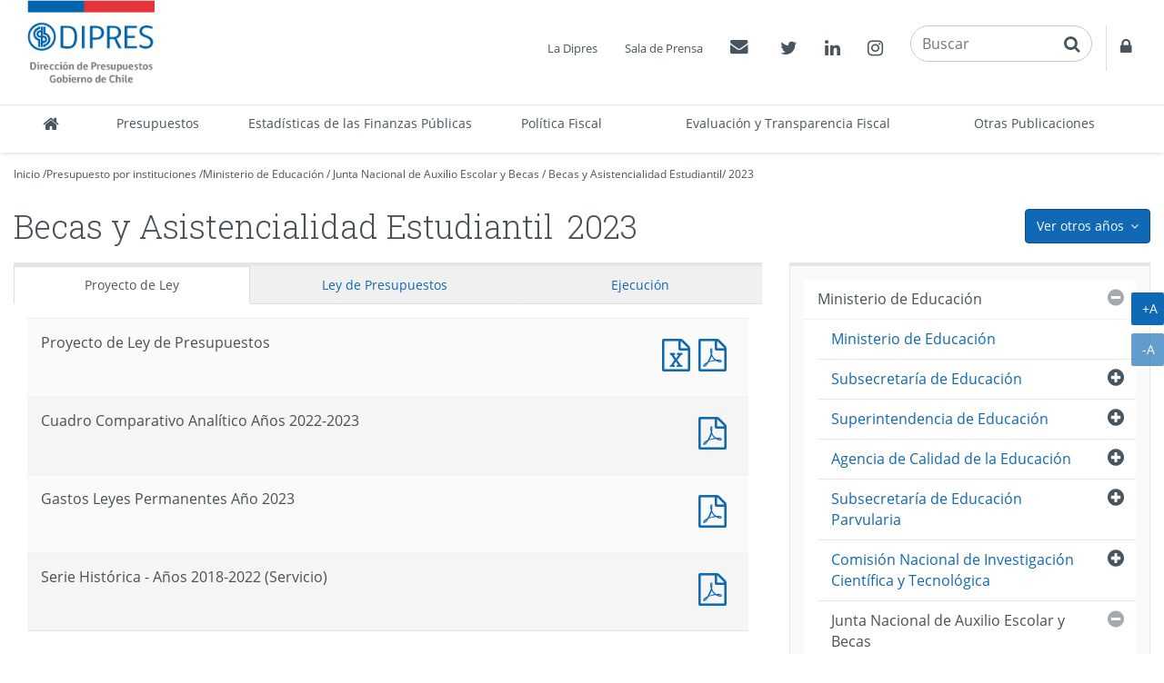

--- FILE ---
content_type: text/html
request_url: http://www.dipres.gob.cl/597/alt-multipropertyvalues-14458-35324.html
body_size: 2872
content:
<!DOCTYPE html
  PUBLIC "-//W3C//DTD HTML 4.01+RDFa 1.1//EN" "http://www.w3.org/MarkUp/DTD/html401-rdfa11-1.dtd">
<html lang="es"><head><meta http-equiv="Content-Type" content="text/html; charset=UTF-8"></head><body class="portadilla presupuestos-anios"><div id="main"><div class="contenedor-menu-rastro"><div class="container"><div class="row"><div class="col-sm-12"></div></div></div></div><div class="container"><div class="row"><div class="col-sm-12"></div></div><div class="row"><div class="col-sm-8"><div id="carga_proyecto"><!--begin-box:ALT_paMV_instituciones_carga_Proyecto:panel-group acordeon-recuadros-agrupados recuadros-tabular solo-mime:5630:Muestra los documentos correspondientes a la portadilla multivalor que cruza los Organismos con los años.--><!--loc('* Recuadros de artículos')--><div id="recuadros_articulo_5630" class="panel-group acordeon-recuadros-agrupados recuadros-tabular solo-mime"><div class="recuadro"><div class="informacion"><p class="titulo aid-289440 cid-22">Proyecto de Ley de Presupuestos</p></div><div class="recursos"><div class="nueva_ventana cid-22 aid-289440 binary-doc_xls format-xls"><a href="articles-289440_doc_xls.xls" title="Ir a Documento Excel : Proyecto de Ley de Presupuestos">Documento Excel : Proyecto de Ley de Presupuestos</a></div><div class="nueva_ventana cid-22 aid-289440 binary-doc_pdf format-pdf"><a href="articles-289440_doc_pdf.pdf" title="Ir a Documento PDF : Proyecto de Ley de Presupuestos">Documento PDF : Proyecto de Ley de Presupuestos</a></div></div></div><div class="recuadro"><div class="informacion"><p class="titulo aid-290970 cid-22">Cuadro Comparativo Analítico Años 2022-2023</p></div><div class="recursos"><div class="nueva_ventana cid-22 aid-290970 binary-doc_pdf format-pdf"><a href="articles-290970_doc_pdf.pdf" title="Ir a Documento PDF : Cuadro Comparativo Analítico Años 2022-2023">Documento PDF : Cuadro Comparativo Analítico Años 2022-2023</a></div></div></div><div class="recuadro"><div class="informacion"><p class="titulo aid-291559 cid-22">Gastos Leyes Permanentes Año 2023</p></div><div class="recursos"><div class="nueva_ventana cid-22 aid-291559 binary-doc_pdf format-pdf"><a href="articles-291559_doc_pdf.pdf" title="Ir a Documento PDF : Gastos Leyes Permanentes Año 2023">Documento PDF : Gastos Leyes Permanentes Año 2023</a></div></div></div><div class="recuadro"><div class="informacion"><p class="titulo aid-291933 cid-22">Serie Histórica - Años 2018-2022 (Servicio)</p></div><div class="recursos"><div class="nueva_ventana cid-22 aid-291933 binary-doc_pdf format-pdf"><a href="articles-291933_doc_pdf.pdf" title="Ir a Documento PDF : Serie Histórica - Años 2018-2022 (Servicio)">Documento PDF : Serie Histórica - Años 2018-2022 (Servicio)</a></div></div></div></div><!--end-box--></div></div><div class="col-sm-4"></div></div></div></div></body></html>

--- FILE ---
content_type: text/html
request_url: http://www.dipres.gob.cl/597/aux-multipropertyvalues-14458-35324.html
body_size: 15418
content:
<!DOCTYPE html
  PUBLIC "-//W3C//DTD HTML 4.01+RDFa 1.1//EN" "http://www.w3.org/MarkUp/DTD/html401-rdfa11-1.dtd">
<html lang="es"><head><meta http-equiv="Content-Type" content="text/html; charset=UTF-8"></head><body class="portadilla presupuestos-anios"><div id="main"><div class="contenedor-menu-rastro"><div class="container"><div class="row"><div class="col-sm-12"></div></div></div></div><div class="container"><div class="row"><div class="col-sm-12"></div></div><div class="row"><div class="col-sm-8"><div id="carga_ejecucion"><!--begin-box:aux_paMV_instituciones_carga_ejecucion_Hasta_2020:panel-group acordeon-recuadros-agrupados recuadros-tabular solo-mime:5414:Muestra los documentos correspondientes a la portadilla multivalor que cruza los Organismos con los años.--><!--loc('* Recuadros de artículos')--><div id="recuadros_articulo_5414" class="panel-group acordeon-recuadros-agrupados recuadros-tabular solo-mime"><div class="recuadro"><div class="informacion"><p class="titulo aid-306747 cid-22">Informe Ejecución Programa Enero [Pesos]</p></div><div class="recursos"><div class="nueva_ventana cid-22 aid-306747 binary-doc_xml format-xml"><a href="articles-306747_doc_xml.xml" title="Ir a Documento XML : Informe Ejecución Programa Enero [Pesos]">Documento XML : Informe Ejecución Programa Enero [Pesos]</a></div><div class="nueva_ventana cid-22 aid-306747 binary-doc_csv format-csv"><a href="articles-306747_doc_csv.csv" title="Ir a Documento CSV : Informe Ejecución Programa Enero [Pesos]">Documento CSV : Informe Ejecución Programa Enero [Pesos]</a></div><div class="nueva_ventana cid-22 aid-306747 binary-doc_xls format-xls"><a href="articles-306747_doc_xls.xls" title="Ir a Documento Excel : Informe Ejecución Programa Enero [Pesos]">Documento Excel : Informe Ejecución Programa Enero [Pesos]</a></div><div class="nueva_ventana cid-22 aid-306747 binary-doc_pdf format-pdf"><a href="articles-306747_doc_pdf.pdf" title="Ir a Documento PDF : Informe Ejecución Programa Enero [Pesos]">Documento PDF : Informe Ejecución Programa Enero [Pesos]</a></div></div></div><div class="recuadro"><div class="informacion"><p class="titulo aid-307844 cid-22">Informe Ejecución Programa Febrero [Pesos]</p></div><div class="recursos"><div class="nueva_ventana cid-22 aid-307844 binary-doc_xml format-xml"><a href="articles-307844_doc_xml.xml" title="Ir a Documento XML : Informe Ejecución Programa Febrero [Pesos]">Documento XML : Informe Ejecución Programa Febrero [Pesos]</a></div><div class="nueva_ventana cid-22 aid-307844 binary-doc_csv format-csv"><a href="articles-307844_doc_csv.csv" title="Ir a Documento CSV : Informe Ejecución Programa Febrero [Pesos]">Documento CSV : Informe Ejecución Programa Febrero [Pesos]</a></div><div class="nueva_ventana cid-22 aid-307844 binary-doc_xls format-xls"><a href="articles-307844_doc_xls.xls" title="Ir a Documento Excel : Informe Ejecución Programa Febrero [Pesos]">Documento Excel : Informe Ejecución Programa Febrero [Pesos]</a></div><div class="nueva_ventana cid-22 aid-307844 binary-doc_pdf format-pdf"><a href="articles-307844_doc_pdf.pdf" title="Ir a Documento PDF : Informe Ejecución Programa Febrero [Pesos]">Documento PDF : Informe Ejecución Programa Febrero [Pesos]</a></div></div></div><div class="recuadro"><div class="informacion"><p class="titulo aid-309476 cid-22">Informe Ejecución Programa Primer Trimestre [Pesos]</p></div><div class="recursos"><div class="nueva_ventana cid-22 aid-309476 binary-doc_xml format-xml"><a href="articles-309476_doc_xml.xml" title="Ir a Documento XML : Informe Ejecución Programa Primer Trimestre [Pesos]">Documento XML : Informe Ejecución Programa Primer Trimestre [Pesos]</a></div><div class="nueva_ventana cid-22 aid-309476 binary-doc_csv format-csv"><a href="articles-309476_doc_csv.csv" title="Ir a Documento CSV : Informe Ejecución Programa Primer Trimestre [Pesos]">Documento CSV : Informe Ejecución Programa Primer Trimestre [Pesos]</a></div><div class="nueva_ventana cid-22 aid-309476 binary-doc_xls format-xls"><a href="articles-309476_doc_xls.xls" title="Ir a Documento Excel : Informe Ejecución Programa Primer Trimestre [Pesos]">Documento Excel : Informe Ejecución Programa Primer Trimestre [Pesos]</a></div><div class="nueva_ventana cid-22 aid-309476 binary-doc_pdf format-pdf"><a href="articles-309476_doc_pdf.pdf" title="Ir a Documento PDF : Informe Ejecución Programa Primer Trimestre [Pesos]">Documento PDF : Informe Ejecución Programa Primer Trimestre [Pesos]</a></div></div></div><div class="recuadro"><div class="informacion"><p class="titulo aid-311425 cid-22">Informe Ejecución Programa Abril [Pesos]</p></div><div class="recursos"><div class="nueva_ventana cid-22 aid-311425 binary-doc_xml format-xml"><a href="articles-311425_doc_xml.xml" title="Ir a Documento XML : Informe Ejecución Programa Abril [Pesos]">Documento XML : Informe Ejecución Programa Abril [Pesos]</a></div><div class="nueva_ventana cid-22 aid-311425 binary-doc_csv format-csv"><a href="articles-311425_doc_csv.csv" title="Ir a Documento CSV : Informe Ejecución Programa Abril [Pesos]">Documento CSV : Informe Ejecución Programa Abril [Pesos]</a></div><div class="nueva_ventana cid-22 aid-311425 binary-doc_xls format-xls"><a href="articles-311425_doc_xls.xls" title="Ir a Documento Excel : Informe Ejecución Programa Abril [Pesos]">Documento Excel : Informe Ejecución Programa Abril [Pesos]</a></div><div class="nueva_ventana cid-22 aid-311425 binary-doc_pdf format-pdf"><a href="articles-311425_doc_pdf.pdf" title="Ir a Documento PDF : Informe Ejecución Programa Abril [Pesos]">Documento PDF : Informe Ejecución Programa Abril [Pesos]</a></div></div></div><div class="recuadro"><div class="informacion"><p class="titulo aid-312699 cid-22">Informe Ejecución Programa Mayo [Pesos]</p></div><div class="recursos"><div class="nueva_ventana cid-22 aid-312699 binary-doc_xml format-xml"><a href="articles-312699_doc_xml.xml" title="Ir a Documento XML : Informe Ejecución Programa Mayo [Pesos]">Documento XML : Informe Ejecución Programa Mayo [Pesos]</a></div><div class="nueva_ventana cid-22 aid-312699 binary-doc_csv format-csv"><a href="articles-312699_doc_csv.csv" title="Ir a Documento CSV : Informe Ejecución Programa Mayo [Pesos]">Documento CSV : Informe Ejecución Programa Mayo [Pesos]</a></div><div class="nueva_ventana cid-22 aid-312699 binary-doc_xls format-xls"><a href="articles-312699_doc_xls.xls" title="Ir a Documento Excel : Informe Ejecución Programa Mayo [Pesos]">Documento Excel : Informe Ejecución Programa Mayo [Pesos]</a></div><div class="nueva_ventana cid-22 aid-312699 binary-doc_pdf format-pdf"><a href="articles-312699_doc_pdf.pdf" title="Ir a Documento PDF : Informe Ejecución Programa Mayo [Pesos]">Documento PDF : Informe Ejecución Programa Mayo [Pesos]</a></div></div></div><div class="recuadro"><div class="informacion"><p class="titulo aid-314412 cid-22">Informe Ejecución Programa Segundo Trimestre [Pesos]</p></div><div class="recursos"><div class="nueva_ventana cid-22 aid-314412 binary-doc_xml format-xml"><a href="articles-314412_doc_xml.xml" title="Ir a Documento XML : Informe Ejecución Programa Segundo Trimestre [Pesos]">Documento XML : Informe Ejecución Programa Segundo Trimestre [Pesos]</a></div><div class="nueva_ventana cid-22 aid-314412 binary-doc_csv format-csv"><a href="articles-314412_doc_csv.csv" title="Ir a Documento CSV : Informe Ejecución Programa Segundo Trimestre [Pesos]">Documento CSV : Informe Ejecución Programa Segundo Trimestre [Pesos]</a></div><div class="nueva_ventana cid-22 aid-314412 binary-doc_xls format-xls"><a href="articles-314412_doc_xls.xls" title="Ir a Documento Excel : Informe Ejecución Programa Segundo Trimestre [Pesos]">Documento Excel : Informe Ejecución Programa Segundo Trimestre [Pesos]</a></div><div class="nueva_ventana cid-22 aid-314412 binary-doc_pdf format-pdf"><a href="articles-314412_doc_pdf.pdf" title="Ir a Documento PDF : Informe Ejecución Programa Segundo Trimestre [Pesos]">Documento PDF : Informe Ejecución Programa Segundo Trimestre [Pesos]</a></div></div></div><div class="recuadro"><div class="informacion"><p class="titulo aid-315761 cid-22">Informe Ejecución Programa Julio [Pesos]</p></div><div class="recursos"><div class="nueva_ventana cid-22 aid-315761 binary-doc_xml format-xml"><a href="articles-315761_doc_xml.xml" title="Ir a Documento XML : Informe Ejecución Programa Julio [Pesos]">Documento XML : Informe Ejecución Programa Julio [Pesos]</a></div><div class="nueva_ventana cid-22 aid-315761 binary-doc_csv format-csv"><a href="articles-315761_doc_csv.csv" title="Ir a Documento CSV : Informe Ejecución Programa Julio [Pesos]">Documento CSV : Informe Ejecución Programa Julio [Pesos]</a></div><div class="nueva_ventana cid-22 aid-315761 binary-doc_xls format-xls"><a href="articles-315761_doc_xls.xls" title="Ir a Documento Excel : Informe Ejecución Programa Julio [Pesos]">Documento Excel : Informe Ejecución Programa Julio [Pesos]</a></div><div class="nueva_ventana cid-22 aid-315761 binary-doc_pdf format-pdf"><a href="articles-315761_doc_pdf.pdf" title="Ir a Documento PDF : Informe Ejecución Programa Julio [Pesos]">Documento PDF : Informe Ejecución Programa Julio [Pesos]</a></div></div></div><div class="recuadro"><div class="informacion"><p class="titulo aid-317430 cid-22">Informe Ejecución Programa Agosto [Pesos]</p></div><div class="recursos"><div class="nueva_ventana cid-22 aid-317430 binary-doc_xml format-xml"><a href="articles-317430_doc_xml.xml" title="Ir a Documento XML : Informe Ejecución Programa Agosto [Pesos]">Documento XML : Informe Ejecución Programa Agosto [Pesos]</a></div><div class="nueva_ventana cid-22 aid-317430 binary-doc_csv format-csv"><a href="articles-317430_doc_csv.csv" title="Ir a Documento CSV : Informe Ejecución Programa Agosto [Pesos]">Documento CSV : Informe Ejecución Programa Agosto [Pesos]</a></div><div class="nueva_ventana cid-22 aid-317430 binary-doc_xls format-xls"><a href="articles-317430_doc_xls.xls" title="Ir a Documento Excel : Informe Ejecución Programa Agosto [Pesos]">Documento Excel : Informe Ejecución Programa Agosto [Pesos]</a></div><div class="nueva_ventana cid-22 aid-317430 binary-doc_pdf format-pdf"><a href="articles-317430_doc_pdf.pdf" title="Ir a Documento PDF : Informe Ejecución Programa Agosto [Pesos]">Documento PDF : Informe Ejecución Programa Agosto [Pesos]</a></div></div></div><div class="recuadro"><div class="informacion"><p class="titulo aid-322925 cid-22">Informe Ejecución Programa Tercer Trimestre [Pesos]</p></div><div class="recursos"><div class="nueva_ventana cid-22 aid-322925 binary-doc_xml format-xml"><a href="articles-322925_doc_xml.xml" title="Ir a Documento XML : Informe Ejecución Programa Tercer Trimestre [Pesos]">Documento XML : Informe Ejecución Programa Tercer Trimestre [Pesos]</a></div><div class="nueva_ventana cid-22 aid-322925 binary-doc_csv format-csv"><a href="articles-322925_doc_csv.csv" title="Ir a Documento CSV : Informe Ejecución Programa Tercer Trimestre [Pesos]">Documento CSV : Informe Ejecución Programa Tercer Trimestre [Pesos]</a></div><div class="nueva_ventana cid-22 aid-322925 binary-doc_xls format-xls"><a href="articles-322925_doc_xls.xls" title="Ir a Documento Excel : Informe Ejecución Programa Tercer Trimestre [Pesos]">Documento Excel : Informe Ejecución Programa Tercer Trimestre [Pesos]</a></div><div class="nueva_ventana cid-22 aid-322925 binary-doc_pdf format-pdf"><a href="articles-322925_doc_pdf.pdf" title="Ir a Documento PDF : Informe Ejecución Programa Tercer Trimestre [Pesos]">Documento PDF : Informe Ejecución Programa Tercer Trimestre [Pesos]</a></div></div></div><div class="recuadro"><div class="informacion"><p class="titulo aid-324719 cid-22">Informe Ejecución Programa Octubre [Pesos]</p></div><div class="recursos"><div class="nueva_ventana cid-22 aid-324719 binary-doc_xml format-xml"><a href="articles-324719_doc_xml.xml" title="Ir a Documento XML : Informe Ejecución Programa Octubre [Pesos]">Documento XML : Informe Ejecución Programa Octubre [Pesos]</a></div><div class="nueva_ventana cid-22 aid-324719 binary-doc_csv format-csv"><a href="articles-324719_doc_csv.csv" title="Ir a Documento CSV : Informe Ejecución Programa Octubre [Pesos]">Documento CSV : Informe Ejecución Programa Octubre [Pesos]</a></div><div class="nueva_ventana cid-22 aid-324719 binary-doc_xls format-xls"><a href="articles-324719_doc_xls.xls" title="Ir a Documento Excel : Informe Ejecución Programa Octubre [Pesos]">Documento Excel : Informe Ejecución Programa Octubre [Pesos]</a></div><div class="nueva_ventana cid-22 aid-324719 binary-doc_pdf format-pdf"><a href="articles-324719_doc_pdf.pdf" title="Ir a Documento PDF : Informe Ejecución Programa Octubre [Pesos]">Documento PDF : Informe Ejecución Programa Octubre [Pesos]</a></div></div></div><div class="recuadro"><div class="informacion"><p class="titulo aid-326609 cid-22">Informe Ejecución Programa Noviembre [Pesos]</p></div><div class="recursos"><div class="nueva_ventana cid-22 aid-326609 binary-doc_xml format-xml"><a href="articles-326609_doc_xml.xml" title="Ir a Documento XML : Informe Ejecución Programa Noviembre [Pesos]">Documento XML : Informe Ejecución Programa Noviembre [Pesos]</a></div><div class="nueva_ventana cid-22 aid-326609 binary-doc_csv format-csv"><a href="articles-326609_doc_csv.csv" title="Ir a Documento CSV : Informe Ejecución Programa Noviembre [Pesos]">Documento CSV : Informe Ejecución Programa Noviembre [Pesos]</a></div><div class="nueva_ventana cid-22 aid-326609 binary-doc_xls format-xls"><a href="articles-326609_doc_xls.xls" title="Ir a Documento Excel : Informe Ejecución Programa Noviembre [Pesos]">Documento Excel : Informe Ejecución Programa Noviembre [Pesos]</a></div><div class="nueva_ventana cid-22 aid-326609 binary-doc_pdf format-pdf"><a href="articles-326609_doc_pdf.pdf" title="Ir a Documento PDF : Informe Ejecución Programa Noviembre [Pesos]">Documento PDF : Informe Ejecución Programa Noviembre [Pesos]</a></div></div></div><div class="recuadro"><div class="informacion"><p class="titulo aid-328256 cid-22">Informe Ejecución Programa Cuarto Trimestre [Pesos]</p></div><div class="recursos"><div class="nueva_ventana cid-22 aid-328256 binary-doc_xml format-xml"><a href="articles-328256_doc_xml.xml" title="Ir a Documento XML : Informe Ejecución Programa Cuarto Trimestre [Pesos]">Documento XML : Informe Ejecución Programa Cuarto Trimestre [Pesos]</a></div><div class="nueva_ventana cid-22 aid-328256 binary-doc_csv format-csv"><a href="articles-328256_doc_csv.csv" title="Ir a Documento CSV : Informe Ejecución Programa Cuarto Trimestre [Pesos]">Documento CSV : Informe Ejecución Programa Cuarto Trimestre [Pesos]</a></div><div class="nueva_ventana cid-22 aid-328256 binary-doc_xls format-xls"><a href="articles-328256_doc_xls.xls" title="Ir a Documento Excel : Informe Ejecución Programa Cuarto Trimestre [Pesos]">Documento Excel : Informe Ejecución Programa Cuarto Trimestre [Pesos]</a></div><div class="nueva_ventana cid-22 aid-328256 binary-doc_pdf format-pdf"><a href="articles-328256_doc_pdf.pdf" title="Ir a Documento PDF : Informe Ejecución Programa Cuarto Trimestre [Pesos]">Documento PDF : Informe Ejecución Programa Cuarto Trimestre [Pesos]</a></div></div></div></div><!--end-box--></div></div><div class="col-sm-4"></div></div></div></div></body></html>